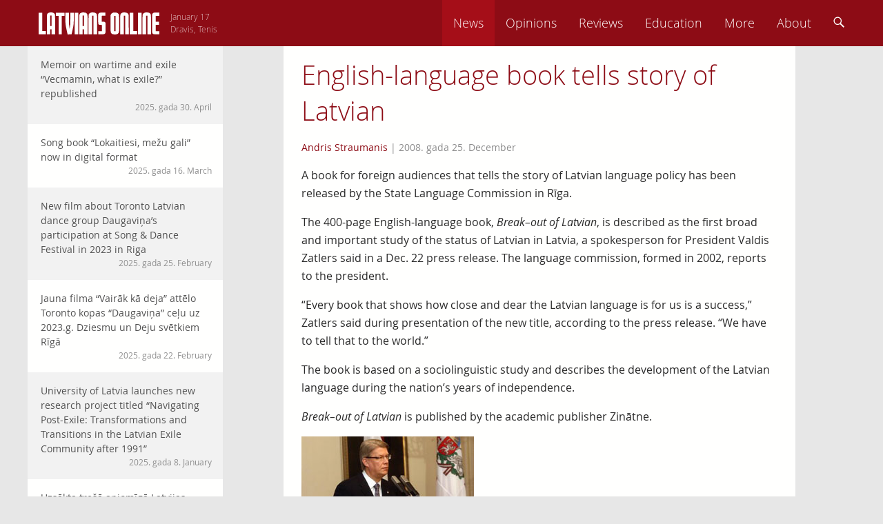

--- FILE ---
content_type: text/html; charset=UTF-8
request_url: https://latviansonline.com/english-language-book-tells-story-of-latvian/
body_size: 12834
content:
<!DOCTYPE html>
<html lang="en-US">
<head>
<meta charset="UTF-8">
<meta name="viewport" content="width=device-width, initial-scale=1">
<title>English-language book tells story of Latvian - Latvians Online</title>
<link rel="profile" href="http://gmpg.org/xfn/11">
<link rel="pingback" href="https://latviansonline.com/xmlrpc.php">

<meta name='robots' content='index, follow, max-image-preview:large, max-snippet:-1, max-video-preview:-1' />
	<style>img:is([sizes="auto" i], [sizes^="auto," i]) { contain-intrinsic-size: 3000px 1500px }</style>
	
	<!-- This site is optimized with the Yoast SEO plugin v24.5 - https://yoast.com/wordpress/plugins/seo/ -->
	<link rel="canonical" href="https://latviansonline.com/english-language-book-tells-story-of-latvian/" />
	<meta property="og:locale" content="en_US" />
	<meta property="og:type" content="article" />
	<meta property="og:title" content="English-language book tells story of Latvian - Latvians Online" />
	<meta property="og:description" content="A book for foreign audiences that tells the story of Latvian language policy has been released by the State Language Commission in Rīga. The 400-page English-language book, Break–out of Latvian, is described as the first broad and important study of the status of Latvian in Latvia, a spokesperson for President Valdis Zatlers said in a... Read more" />
	<meta property="og:url" content="https://latviansonline.com/english-language-book-tells-story-of-latvian/" />
	<meta property="og:site_name" content="Latvians Online" />
	<meta property="article:publisher" content="https://www.facebook.com/latviansonline" />
	<meta property="article:published_time" content="2008-12-26T06:20:40+00:00" />
	<meta property="og:image" content="https://latviansonline.com/wp-content/uploads/exported/images/news/081226breakout.jpg" />
	<meta name="author" content="Andris Straumanis" />
	<meta name="twitter:card" content="summary_large_image" />
	<meta name="twitter:creator" content="@latviansonline" />
	<meta name="twitter:site" content="@latviansonline" />
	<script type="application/ld+json" class="yoast-schema-graph">{"@context":"https://schema.org","@graph":[{"@type":"WebPage","@id":"https://latviansonline.com/english-language-book-tells-story-of-latvian/","url":"https://latviansonline.com/english-language-book-tells-story-of-latvian/","name":"English-language book tells story of Latvian - Latvians Online","isPartOf":{"@id":"https://latviansonline.com/#website"},"primaryImageOfPage":{"@id":"https://latviansonline.com/english-language-book-tells-story-of-latvian/#primaryimage"},"image":{"@id":"https://latviansonline.com/english-language-book-tells-story-of-latvian/#primaryimage"},"thumbnailUrl":"https://latviansonline.com/wp-content/uploads/exported/images/news/081226breakout.jpg","datePublished":"2008-12-26T06:20:40+00:00","author":{"@id":"https://latviansonline.com/#/schema/person/b7073d1fc6f105b0f384303fbfb6cec8"},"breadcrumb":{"@id":"https://latviansonline.com/english-language-book-tells-story-of-latvian/#breadcrumb"},"inLanguage":"en-US","potentialAction":[{"@type":"ReadAction","target":["https://latviansonline.com/english-language-book-tells-story-of-latvian/"]}]},{"@type":"ImageObject","inLanguage":"en-US","@id":"https://latviansonline.com/english-language-book-tells-story-of-latvian/#primaryimage","url":"https://latviansonline.com/wp-content/uploads/exported/images/news/081226breakout.jpg","contentUrl":"https://latviansonline.com/wp-content/uploads/exported/images/news/081226breakout.jpg"},{"@type":"BreadcrumbList","@id":"https://latviansonline.com/english-language-book-tells-story-of-latvian/#breadcrumb","itemListElement":[{"@type":"ListItem","position":1,"name":"Home","item":"https://latviansonline.com/"},{"@type":"ListItem","position":2,"name":"English-language book tells story of Latvian"}]},{"@type":"WebSite","@id":"https://latviansonline.com/#website","url":"https://latviansonline.com/","name":"Latvians Online","description":"Ikkatram latvietim pasaulē.","potentialAction":[{"@type":"SearchAction","target":{"@type":"EntryPoint","urlTemplate":"https://latviansonline.com/?s={search_term_string}"},"query-input":{"@type":"PropertyValueSpecification","valueRequired":true,"valueName":"search_term_string"}}],"inLanguage":"en-US"},{"@type":"Person","@id":"https://latviansonline.com/#/schema/person/b7073d1fc6f105b0f384303fbfb6cec8","name":"Andris Straumanis","description":"Andris Straumanis is a special correspondent for and a co-founder of Latvians Online. From 2000–2012 he was editor of the website.","url":"https://latviansonline.com/author/andris-straumanis/"}]}</script>
	<!-- / Yoast SEO plugin. -->


<link rel='dns-prefetch' href='//stats.wp.com' />
<link rel="alternate" type="application/rss+xml" title="Latvians Online &raquo; Feed" href="https://latviansonline.com/feed/" />
<link rel="alternate" type="application/rss+xml" title="Latvians Online &raquo; Comments Feed" href="https://latviansonline.com/comments/feed/" />
<link rel="alternate" type="application/rss+xml" title="Latvians Online &raquo; English-language book tells story of Latvian Comments Feed" href="https://latviansonline.com/english-language-book-tells-story-of-latvian/feed/" />
<script type="text/javascript">
/* <![CDATA[ */
window._wpemojiSettings = {"baseUrl":"https:\/\/s.w.org\/images\/core\/emoji\/15.0.3\/72x72\/","ext":".png","svgUrl":"https:\/\/s.w.org\/images\/core\/emoji\/15.0.3\/svg\/","svgExt":".svg","source":{"concatemoji":"https:\/\/latviansonline.com\/wp-includes\/js\/wp-emoji-release.min.js"}};
/*! This file is auto-generated */
!function(i,n){var o,s,e;function c(e){try{var t={supportTests:e,timestamp:(new Date).valueOf()};sessionStorage.setItem(o,JSON.stringify(t))}catch(e){}}function p(e,t,n){e.clearRect(0,0,e.canvas.width,e.canvas.height),e.fillText(t,0,0);var t=new Uint32Array(e.getImageData(0,0,e.canvas.width,e.canvas.height).data),r=(e.clearRect(0,0,e.canvas.width,e.canvas.height),e.fillText(n,0,0),new Uint32Array(e.getImageData(0,0,e.canvas.width,e.canvas.height).data));return t.every(function(e,t){return e===r[t]})}function u(e,t,n){switch(t){case"flag":return n(e,"\ud83c\udff3\ufe0f\u200d\u26a7\ufe0f","\ud83c\udff3\ufe0f\u200b\u26a7\ufe0f")?!1:!n(e,"\ud83c\uddfa\ud83c\uddf3","\ud83c\uddfa\u200b\ud83c\uddf3")&&!n(e,"\ud83c\udff4\udb40\udc67\udb40\udc62\udb40\udc65\udb40\udc6e\udb40\udc67\udb40\udc7f","\ud83c\udff4\u200b\udb40\udc67\u200b\udb40\udc62\u200b\udb40\udc65\u200b\udb40\udc6e\u200b\udb40\udc67\u200b\udb40\udc7f");case"emoji":return!n(e,"\ud83d\udc26\u200d\u2b1b","\ud83d\udc26\u200b\u2b1b")}return!1}function f(e,t,n){var r="undefined"!=typeof WorkerGlobalScope&&self instanceof WorkerGlobalScope?new OffscreenCanvas(300,150):i.createElement("canvas"),a=r.getContext("2d",{willReadFrequently:!0}),o=(a.textBaseline="top",a.font="600 32px Arial",{});return e.forEach(function(e){o[e]=t(a,e,n)}),o}function t(e){var t=i.createElement("script");t.src=e,t.defer=!0,i.head.appendChild(t)}"undefined"!=typeof Promise&&(o="wpEmojiSettingsSupports",s=["flag","emoji"],n.supports={everything:!0,everythingExceptFlag:!0},e=new Promise(function(e){i.addEventListener("DOMContentLoaded",e,{once:!0})}),new Promise(function(t){var n=function(){try{var e=JSON.parse(sessionStorage.getItem(o));if("object"==typeof e&&"number"==typeof e.timestamp&&(new Date).valueOf()<e.timestamp+604800&&"object"==typeof e.supportTests)return e.supportTests}catch(e){}return null}();if(!n){if("undefined"!=typeof Worker&&"undefined"!=typeof OffscreenCanvas&&"undefined"!=typeof URL&&URL.createObjectURL&&"undefined"!=typeof Blob)try{var e="postMessage("+f.toString()+"("+[JSON.stringify(s),u.toString(),p.toString()].join(",")+"));",r=new Blob([e],{type:"text/javascript"}),a=new Worker(URL.createObjectURL(r),{name:"wpTestEmojiSupports"});return void(a.onmessage=function(e){c(n=e.data),a.terminate(),t(n)})}catch(e){}c(n=f(s,u,p))}t(n)}).then(function(e){for(var t in e)n.supports[t]=e[t],n.supports.everything=n.supports.everything&&n.supports[t],"flag"!==t&&(n.supports.everythingExceptFlag=n.supports.everythingExceptFlag&&n.supports[t]);n.supports.everythingExceptFlag=n.supports.everythingExceptFlag&&!n.supports.flag,n.DOMReady=!1,n.readyCallback=function(){n.DOMReady=!0}}).then(function(){return e}).then(function(){var e;n.supports.everything||(n.readyCallback(),(e=n.source||{}).concatemoji?t(e.concatemoji):e.wpemoji&&e.twemoji&&(t(e.twemoji),t(e.wpemoji)))}))}((window,document),window._wpemojiSettings);
/* ]]> */
</script>
<style id='wp-emoji-styles-inline-css' type='text/css'>

	img.wp-smiley, img.emoji {
		display: inline !important;
		border: none !important;
		box-shadow: none !important;
		height: 1em !important;
		width: 1em !important;
		margin: 0 0.07em !important;
		vertical-align: -0.1em !important;
		background: none !important;
		padding: 0 !important;
	}
</style>
<link rel='stylesheet' id='wp-block-library-css' href='https://latviansonline.com/wp-includes/css/dist/block-library/style.min.css?v=1.7' type='text/css' media='all' />
<link rel='stylesheet' id='mediaelement-css' href='https://latviansonline.com/wp-includes/js/mediaelement/mediaelementplayer-legacy.min.css?v=1.7' type='text/css' media='all' />
<link rel='stylesheet' id='wp-mediaelement-css' href='https://latviansonline.com/wp-includes/js/mediaelement/wp-mediaelement.min.css?v=1.7' type='text/css' media='all' />
<style id='jetpack-sharing-buttons-style-inline-css' type='text/css'>
.jetpack-sharing-buttons__services-list{display:flex;flex-direction:row;flex-wrap:wrap;gap:0;list-style-type:none;margin:5px;padding:0}.jetpack-sharing-buttons__services-list.has-small-icon-size{font-size:12px}.jetpack-sharing-buttons__services-list.has-normal-icon-size{font-size:16px}.jetpack-sharing-buttons__services-list.has-large-icon-size{font-size:24px}.jetpack-sharing-buttons__services-list.has-huge-icon-size{font-size:36px}@media print{.jetpack-sharing-buttons__services-list{display:none!important}}.editor-styles-wrapper .wp-block-jetpack-sharing-buttons{gap:0;padding-inline-start:0}ul.jetpack-sharing-buttons__services-list.has-background{padding:1.25em 2.375em}
</style>
<style id='classic-theme-styles-inline-css' type='text/css'>
/*! This file is auto-generated */
.wp-block-button__link{color:#fff;background-color:#32373c;border-radius:9999px;box-shadow:none;text-decoration:none;padding:calc(.667em + 2px) calc(1.333em + 2px);font-size:1.125em}.wp-block-file__button{background:#32373c;color:#fff;text-decoration:none}
</style>
<style id='global-styles-inline-css' type='text/css'>
:root{--wp--preset--aspect-ratio--square: 1;--wp--preset--aspect-ratio--4-3: 4/3;--wp--preset--aspect-ratio--3-4: 3/4;--wp--preset--aspect-ratio--3-2: 3/2;--wp--preset--aspect-ratio--2-3: 2/3;--wp--preset--aspect-ratio--16-9: 16/9;--wp--preset--aspect-ratio--9-16: 9/16;--wp--preset--color--black: #000000;--wp--preset--color--cyan-bluish-gray: #abb8c3;--wp--preset--color--white: #ffffff;--wp--preset--color--pale-pink: #f78da7;--wp--preset--color--vivid-red: #cf2e2e;--wp--preset--color--luminous-vivid-orange: #ff6900;--wp--preset--color--luminous-vivid-amber: #fcb900;--wp--preset--color--light-green-cyan: #7bdcb5;--wp--preset--color--vivid-green-cyan: #00d084;--wp--preset--color--pale-cyan-blue: #8ed1fc;--wp--preset--color--vivid-cyan-blue: #0693e3;--wp--preset--color--vivid-purple: #9b51e0;--wp--preset--gradient--vivid-cyan-blue-to-vivid-purple: linear-gradient(135deg,rgba(6,147,227,1) 0%,rgb(155,81,224) 100%);--wp--preset--gradient--light-green-cyan-to-vivid-green-cyan: linear-gradient(135deg,rgb(122,220,180) 0%,rgb(0,208,130) 100%);--wp--preset--gradient--luminous-vivid-amber-to-luminous-vivid-orange: linear-gradient(135deg,rgba(252,185,0,1) 0%,rgba(255,105,0,1) 100%);--wp--preset--gradient--luminous-vivid-orange-to-vivid-red: linear-gradient(135deg,rgba(255,105,0,1) 0%,rgb(207,46,46) 100%);--wp--preset--gradient--very-light-gray-to-cyan-bluish-gray: linear-gradient(135deg,rgb(238,238,238) 0%,rgb(169,184,195) 100%);--wp--preset--gradient--cool-to-warm-spectrum: linear-gradient(135deg,rgb(74,234,220) 0%,rgb(151,120,209) 20%,rgb(207,42,186) 40%,rgb(238,44,130) 60%,rgb(251,105,98) 80%,rgb(254,248,76) 100%);--wp--preset--gradient--blush-light-purple: linear-gradient(135deg,rgb(255,206,236) 0%,rgb(152,150,240) 100%);--wp--preset--gradient--blush-bordeaux: linear-gradient(135deg,rgb(254,205,165) 0%,rgb(254,45,45) 50%,rgb(107,0,62) 100%);--wp--preset--gradient--luminous-dusk: linear-gradient(135deg,rgb(255,203,112) 0%,rgb(199,81,192) 50%,rgb(65,88,208) 100%);--wp--preset--gradient--pale-ocean: linear-gradient(135deg,rgb(255,245,203) 0%,rgb(182,227,212) 50%,rgb(51,167,181) 100%);--wp--preset--gradient--electric-grass: linear-gradient(135deg,rgb(202,248,128) 0%,rgb(113,206,126) 100%);--wp--preset--gradient--midnight: linear-gradient(135deg,rgb(2,3,129) 0%,rgb(40,116,252) 100%);--wp--preset--font-size--small: 13px;--wp--preset--font-size--medium: 20px;--wp--preset--font-size--large: 36px;--wp--preset--font-size--x-large: 42px;--wp--preset--spacing--20: 0.44rem;--wp--preset--spacing--30: 0.67rem;--wp--preset--spacing--40: 1rem;--wp--preset--spacing--50: 1.5rem;--wp--preset--spacing--60: 2.25rem;--wp--preset--spacing--70: 3.38rem;--wp--preset--spacing--80: 5.06rem;--wp--preset--shadow--natural: 6px 6px 9px rgba(0, 0, 0, 0.2);--wp--preset--shadow--deep: 12px 12px 50px rgba(0, 0, 0, 0.4);--wp--preset--shadow--sharp: 6px 6px 0px rgba(0, 0, 0, 0.2);--wp--preset--shadow--outlined: 6px 6px 0px -3px rgba(255, 255, 255, 1), 6px 6px rgba(0, 0, 0, 1);--wp--preset--shadow--crisp: 6px 6px 0px rgba(0, 0, 0, 1);}:where(.is-layout-flex){gap: 0.5em;}:where(.is-layout-grid){gap: 0.5em;}body .is-layout-flex{display: flex;}.is-layout-flex{flex-wrap: wrap;align-items: center;}.is-layout-flex > :is(*, div){margin: 0;}body .is-layout-grid{display: grid;}.is-layout-grid > :is(*, div){margin: 0;}:where(.wp-block-columns.is-layout-flex){gap: 2em;}:where(.wp-block-columns.is-layout-grid){gap: 2em;}:where(.wp-block-post-template.is-layout-flex){gap: 1.25em;}:where(.wp-block-post-template.is-layout-grid){gap: 1.25em;}.has-black-color{color: var(--wp--preset--color--black) !important;}.has-cyan-bluish-gray-color{color: var(--wp--preset--color--cyan-bluish-gray) !important;}.has-white-color{color: var(--wp--preset--color--white) !important;}.has-pale-pink-color{color: var(--wp--preset--color--pale-pink) !important;}.has-vivid-red-color{color: var(--wp--preset--color--vivid-red) !important;}.has-luminous-vivid-orange-color{color: var(--wp--preset--color--luminous-vivid-orange) !important;}.has-luminous-vivid-amber-color{color: var(--wp--preset--color--luminous-vivid-amber) !important;}.has-light-green-cyan-color{color: var(--wp--preset--color--light-green-cyan) !important;}.has-vivid-green-cyan-color{color: var(--wp--preset--color--vivid-green-cyan) !important;}.has-pale-cyan-blue-color{color: var(--wp--preset--color--pale-cyan-blue) !important;}.has-vivid-cyan-blue-color{color: var(--wp--preset--color--vivid-cyan-blue) !important;}.has-vivid-purple-color{color: var(--wp--preset--color--vivid-purple) !important;}.has-black-background-color{background-color: var(--wp--preset--color--black) !important;}.has-cyan-bluish-gray-background-color{background-color: var(--wp--preset--color--cyan-bluish-gray) !important;}.has-white-background-color{background-color: var(--wp--preset--color--white) !important;}.has-pale-pink-background-color{background-color: var(--wp--preset--color--pale-pink) !important;}.has-vivid-red-background-color{background-color: var(--wp--preset--color--vivid-red) !important;}.has-luminous-vivid-orange-background-color{background-color: var(--wp--preset--color--luminous-vivid-orange) !important;}.has-luminous-vivid-amber-background-color{background-color: var(--wp--preset--color--luminous-vivid-amber) !important;}.has-light-green-cyan-background-color{background-color: var(--wp--preset--color--light-green-cyan) !important;}.has-vivid-green-cyan-background-color{background-color: var(--wp--preset--color--vivid-green-cyan) !important;}.has-pale-cyan-blue-background-color{background-color: var(--wp--preset--color--pale-cyan-blue) !important;}.has-vivid-cyan-blue-background-color{background-color: var(--wp--preset--color--vivid-cyan-blue) !important;}.has-vivid-purple-background-color{background-color: var(--wp--preset--color--vivid-purple) !important;}.has-black-border-color{border-color: var(--wp--preset--color--black) !important;}.has-cyan-bluish-gray-border-color{border-color: var(--wp--preset--color--cyan-bluish-gray) !important;}.has-white-border-color{border-color: var(--wp--preset--color--white) !important;}.has-pale-pink-border-color{border-color: var(--wp--preset--color--pale-pink) !important;}.has-vivid-red-border-color{border-color: var(--wp--preset--color--vivid-red) !important;}.has-luminous-vivid-orange-border-color{border-color: var(--wp--preset--color--luminous-vivid-orange) !important;}.has-luminous-vivid-amber-border-color{border-color: var(--wp--preset--color--luminous-vivid-amber) !important;}.has-light-green-cyan-border-color{border-color: var(--wp--preset--color--light-green-cyan) !important;}.has-vivid-green-cyan-border-color{border-color: var(--wp--preset--color--vivid-green-cyan) !important;}.has-pale-cyan-blue-border-color{border-color: var(--wp--preset--color--pale-cyan-blue) !important;}.has-vivid-cyan-blue-border-color{border-color: var(--wp--preset--color--vivid-cyan-blue) !important;}.has-vivid-purple-border-color{border-color: var(--wp--preset--color--vivid-purple) !important;}.has-vivid-cyan-blue-to-vivid-purple-gradient-background{background: var(--wp--preset--gradient--vivid-cyan-blue-to-vivid-purple) !important;}.has-light-green-cyan-to-vivid-green-cyan-gradient-background{background: var(--wp--preset--gradient--light-green-cyan-to-vivid-green-cyan) !important;}.has-luminous-vivid-amber-to-luminous-vivid-orange-gradient-background{background: var(--wp--preset--gradient--luminous-vivid-amber-to-luminous-vivid-orange) !important;}.has-luminous-vivid-orange-to-vivid-red-gradient-background{background: var(--wp--preset--gradient--luminous-vivid-orange-to-vivid-red) !important;}.has-very-light-gray-to-cyan-bluish-gray-gradient-background{background: var(--wp--preset--gradient--very-light-gray-to-cyan-bluish-gray) !important;}.has-cool-to-warm-spectrum-gradient-background{background: var(--wp--preset--gradient--cool-to-warm-spectrum) !important;}.has-blush-light-purple-gradient-background{background: var(--wp--preset--gradient--blush-light-purple) !important;}.has-blush-bordeaux-gradient-background{background: var(--wp--preset--gradient--blush-bordeaux) !important;}.has-luminous-dusk-gradient-background{background: var(--wp--preset--gradient--luminous-dusk) !important;}.has-pale-ocean-gradient-background{background: var(--wp--preset--gradient--pale-ocean) !important;}.has-electric-grass-gradient-background{background: var(--wp--preset--gradient--electric-grass) !important;}.has-midnight-gradient-background{background: var(--wp--preset--gradient--midnight) !important;}.has-small-font-size{font-size: var(--wp--preset--font-size--small) !important;}.has-medium-font-size{font-size: var(--wp--preset--font-size--medium) !important;}.has-large-font-size{font-size: var(--wp--preset--font-size--large) !important;}.has-x-large-font-size{font-size: var(--wp--preset--font-size--x-large) !important;}
:where(.wp-block-post-template.is-layout-flex){gap: 1.25em;}:where(.wp-block-post-template.is-layout-grid){gap: 1.25em;}
:where(.wp-block-columns.is-layout-flex){gap: 2em;}:where(.wp-block-columns.is-layout-grid){gap: 2em;}
:root :where(.wp-block-pullquote){font-size: 1.5em;line-height: 1.6;}
</style>
<link rel='stylesheet' id='contact-form-7-css' href='https://latviansonline.com/wp-content/plugins/contact-form-7/includes/css/styles.css?v=1.7' type='text/css' media='all' />
<link rel='stylesheet' id='latvians-online-style-css' href='https://latviansonline.com/wp-content/themes/latvians-online-underscore/style.css?v=1.7' type='text/css' media='all' />
<script type="text/javascript" src="https://latviansonline.com/wp-includes/js/jquery/jquery.min.js" id="jquery-core-js"></script>
<script type="text/javascript" src="https://latviansonline.com/wp-includes/js/jquery/jquery-migrate.min.js" id="jquery-migrate-js"></script>
<script type="text/javascript" src="https://latviansonline.com/wp-content/themes/latvians-online-underscore/js/picturefill/matchMedia.js" id="matchmedia-js"></script>
<script type="text/javascript" src="https://latviansonline.com/wp-content/themes/latvians-online-underscore/js/picturefill/picturefill.js" id="picturefill-js"></script>
<script type="text/javascript" src="https://latviansonline.com/wp-content/themes/latvians-online-underscore/js/modernizr.js" id="modernizr-js"></script>
<link rel="https://api.w.org/" href="https://latviansonline.com/wp-json/" /><link rel="alternate" title="JSON" type="application/json" href="https://latviansonline.com/wp-json/wp/v2/posts/5165" /><link rel="EditURI" type="application/rsd+xml" title="RSD" href="https://latviansonline.com/xmlrpc.php?rsd" />
<meta name="generator" content="WordPress 6.7.4" />
<link rel='shortlink' href='https://latviansonline.com/?p=5165' />
<link rel="alternate" title="oEmbed (JSON)" type="application/json+oembed" href="https://latviansonline.com/wp-json/oembed/1.0/embed?url=https%3A%2F%2Flatviansonline.com%2Fenglish-language-book-tells-story-of-latvian%2F" />
<link rel="alternate" title="oEmbed (XML)" type="text/xml+oembed" href="https://latviansonline.com/wp-json/oembed/1.0/embed?url=https%3A%2F%2Flatviansonline.com%2Fenglish-language-book-tells-story-of-latvian%2F&#038;format=xml" />
<script type="text/javascript">
	window._se_plugin_version = '8.1.9';
</script>
	<style>img#wpstats{display:none}</style>
		</head>

<body class="post-template-default single single-post postid-5165 single-format-standard group-blog">
<div id="page" class="hfeed site">
	<header id="masthead" class="site-header" role="banner">
		<div class="inner-header clear">
			<div class="site-branding">
				<a href="https://latviansonline.com/"><img src="https://latviansonline.com/wp-content/themes/latvians-online-underscore/img/back.svg" class="back" alt="Latvians Online logo"></a>
				<a href="https://latviansonline.com/" rel="home"><img src="https://latviansonline.com/wp-content/themes/latvians-online-underscore/img/latvians-online-logo-new.svg" class="logo clear" alt="Latvians Online logo"></a>
				<h1 class="site-title screen-reader-text">Latvians Online &ndash; Ikkatram latvietim pasaulē.</h1>

				<p class="name-days">
					<script type="text/javascript" src="https://latviansonline.com/wp-content/themes/latvians-online-underscore/js/vardi.js"></script>
				</p>
			</div>

			<nav id="site-navigation" class="main-navigation" role="navigation">
				<h1 class="menu-toggle"><img src="https://latviansonline.com/wp-content/themes/latvians-online-underscore/img/menu.svg" alt="Menu"></h1>
				<a class="skip-link screen-reader-text" href="#content">Skip to content</a>

				<div class="menu-primary-navigation-container"><ul id="menu-primary-navigation" class="menu"><li id="menu-item-11442" class="menu-item menu-item-type-taxonomy menu-item-object-category current-post-ancestor current-menu-parent current-post-parent menu-item-11442"><a href="https://latviansonline.com/category/news/">News</a></li>
<li id="menu-item-11445" class="menu-item menu-item-type-taxonomy menu-item-object-category menu-item-11445"><a href="https://latviansonline.com/category/opinions/">Opinions</a></li>
<li id="menu-item-11443" class="menu-item menu-item-type-taxonomy menu-item-object-category menu-item-11443"><a href="https://latviansonline.com/category/reviews/">Reviews</a></li>
<li id="menu-item-11446" class="menu-item menu-item-type-taxonomy menu-item-object-category menu-item-11446"><a href="https://latviansonline.com/category/education/">Education</a></li>
<li id="menu-item-23" class="menu-item menu-item-type-custom menu-item-object-custom menu-item-has-children menu-item-23"><a href="#">More</a>
<ul class="sub-menu">
	<li id="menu-item-11444" class="menu-item menu-item-type-taxonomy menu-item-object-category menu-item-11444"><a href="https://latviansonline.com/category/blogs/">Blogs</a></li>
	<li id="menu-item-11447" class="menu-item menu-item-type-taxonomy menu-item-object-category menu-item-11447"><a href="https://latviansonline.com/category/columns/">Columns</a></li>
	<li id="menu-item-11448" class="menu-item menu-item-type-taxonomy menu-item-object-category menu-item-11448"><a href="https://latviansonline.com/category/kolonijas/">Iz kolōnijām</a></li>
</ul>
</li>
<li id="menu-item-21" class="menu-item menu-item-type-post_type menu-item-object-page menu-item-21"><a href="https://latviansonline.com/about/">About</a></li>
<li id="search-box"><form role="search" method="get" id="searchform" action="https://latviansonline.com/" class="search-form"><input type="text" placeholder="Search ..." name="s" tabindex="-1" id="s"></form></li><li id="search-menu-item"><a><img src="https://latviansonline.com/wp-content/themes/latvians-online-underscore/img/search.svg" alt="Search"></a></li></ul></div>
			</nav>
		</div>
	</header>
	<div id="left-menu-toggle" class="footer-button"><a><img src="https://latviansonline.com/wp-content/themes/latvians-online-underscore/img/left-menu.svg" alt="Left menu"></a></div>




	<div id="content" class="site-content">
	<div id="secondary" class="widget-area" role="complementary">
				<aside id="my-recent-posts-2" class="widget widget_recent_entries">		<h1 class="widget-title">Raksti</h1>		<ul id="side-list">
							<li id="side-post-16540">

														<span data-picture data-alt="Memoir on wartime and exile &#8220;Vecmamin, what is exile?&#8221; republished" class="responsive-image">
				        <span data-src="https://latviansonline.com/wp-content/uploads/2025/04/Screenshot-2025-04-30-at-10.56.41-1-320x178.png"></span>
				        <span data-src="https://latviansonline.com/wp-content/uploads/2025/04/Screenshot-2025-04-30-at-10.56.41-1-640x356.png" data-media="(-o-min-device-pixel-ratio:5/4), (-webkit-min-device-pixel-ratio:1.25), (min-resolution:120dpi)"></span>
				        <noscript>
				            <img width="320" height="178" src="https://latviansonline.com/wp-content/uploads/2025/04/Screenshot-2025-04-30-at-10.56.41-1-320x178.png" class="attachment-post-thumbnail size-post-thumbnail wp-post-image" alt="" decoding="async" fetchpriority="high" srcset="https://latviansonline.com/wp-content/uploads/2025/04/Screenshot-2025-04-30-at-10.56.41-1-320x178.png 320w, https://latviansonline.com/wp-content/uploads/2025/04/Screenshot-2025-04-30-at-10.56.41-1-640x356.png 640w, https://latviansonline.com/wp-content/uploads/2025/04/Screenshot-2025-04-30-at-10.56.41-1-917x509.png 917w" sizes="(max-width: 320px) 100vw, 320px" />				        </noscript>
				    </span>
				
				<a href="https://latviansonline.com/memoir-on-wartime-and-exile-vecmamin-what-is-exile-republished/" class="widget-post">Memoir on wartime and exile &#8220;Vecmamin, what is exile?&#8221; republished							<span class="posted-on"><time class="entry-date published" datetime="2025-04-30T11:14:03+03:00">2025. gada 30. April</time></span>							</a>
			</li>
								<li id="side-post-16524">

				
				<a href="https://latviansonline.com/song-book-lokaitiesi-mezu-gali-now-in-digital-format/" class="widget-post even">Song book &#8220;Lokaitiesi, mežu gali&#8221; now in digital format							<span class="posted-on"><time class="entry-date published" datetime="2025-03-16T16:36:54+02:00">2025. gada 16. March</time></span>							</a>
			</li>
								<li id="side-post-16514">

				
				<a href="https://latviansonline.com/new-film-about-toronto-latvian-folkdance-group-daugavinas-participation-at-song-dance-festival-in-2023-in-riga/" class="widget-post">New film about Toronto Latvian dance group Daugaviņa&#8217;s participation at Song &amp; Dance Festival in 2023 in Riga							<span class="posted-on"><time class="entry-date published" datetime="2025-02-25T19:33:01+02:00">2025. gada 25. February</time></span>							</a>
			</li>
								<li id="side-post-16508">

				
				<a href="https://latviansonline.com/jauna-filma-vairak-ka-deja-attelo-toronto-kopas-daugavina-celu-uz-2023-g-dziesmu-un-deju-svetkiem-riga/" class="widget-post even">Jauna filma &#8220;Vairāk kā deja&#8221; attēlo Toronto kopas &#8220;Daugaviņa&#8221; ceļu uz 2023.g. Dziesmu un Deju svētkiem Rīgā							<span class="posted-on"><time class="entry-date published" datetime="2025-02-22T19:40:59+02:00">2025. gada 22. February</time></span>							</a>
			</li>
								<li id="side-post-16470">

				
				<a href="https://latviansonline.com/university-of-latvia-launches-new-research-project-titled-navigating-post-exile-transformations-and-transitions-in-the-latvian-exile-community-after-1991/" class="widget-post">University of Latvia launches new research project titled “Navigating Post-Exile: Transformations and Transitions in the Latvian Exile Community after 1991”							<span class="posted-on"><time class="entry-date published" datetime="2025-01-08T19:25:23+02:00">2025. gada 8. January</time></span>							</a>
			</li>
								<li id="side-post-16464">

				
				<a href="https://latviansonline.com/uzsakta-tresa-apjomiga-latvijas-diasporas-aptauja/" class="widget-post even">Uzsākta trešā apjomīgā Latvijas diasporas aptauja							<span class="posted-on"><time class="entry-date published" datetime="2024-10-18T08:28:15+03:00">2024. gada 18. October</time></span>							</a>
			</li>
								<li id="side-post-16454">

				
				<a href="https://latviansonline.com/jauna-biedriba-raidieraksts-varti-palidzes-gimenem-uzturet-latviesu-valodu-arpus-latvijas/" class="widget-post">Biedrības jaunais raidieraksts &#8220;Vārti&#8221; būs palīgs diasporas ģimenēm &#8211; atklāšana 12. augustā Rīgā							<span class="posted-on"><time class="entry-date published" datetime="2024-08-09T17:20:52+03:00">2024. gada 9. August</time></span>							</a>
			</li>
								<li id="side-post-16434">

				
				<a href="https://latviansonline.com/germanis-classic-latviesu-tautas-piedzivojumi-rereleased/" class="widget-post even">Ģērmanis&#8217; classic &#8220;Latviešu tautas piedzīvojumi&#8221; now rereleased							<span class="posted-on"><time class="entry-date published" datetime="2024-07-19T16:26:16+03:00">2024. gada 19. July</time></span>							</a>
			</li>
								<li id="side-post-16361">

				
				<a href="https://latviansonline.com/16361-2/" class="widget-post">Jauna biedrība &#8211; ģimenēm diasporā, kurās tiek uzturēta latviešu valoda							<span class="posted-on"><time class="entry-date published" datetime="2024-03-22T15:54:46+02:00">2024. gada 22. March</time></span>							</a>
			</li>
								<li id="side-post-16347">

				
				<a href="https://latviansonline.com/latvian-pianist-dzintra-erliha-carnegie-hall-debut-a-memorable-musical-event/" class="widget-post even">Latvian pianist Dzintra Erliha&#8217;s Carnegie Hall debut a memorable musical event							<span class="posted-on"><time class="entry-date published" datetime="2024-02-18T19:40:21+02:00">2024. gada 18. February</time></span>							</a>
			</li>
								<li id="side-post-16314">

				
				<a href="https://latviansonline.com/latvian-pianist-dzintra-erliha-to-tour-us-in-2024/" class="widget-post">Latvian pianist Dzintra Erliha to tour US in 2024							<span class="posted-on"><time class="entry-date published" datetime="2023-12-15T02:55:26+02:00">2023. gada 15. December</time></span>							</a>
			</li>
								<li id="side-post-16194">

				
				<a href="https://latviansonline.com/16194-2/" class="widget-post even">&#8220;Ai, bagāta man zemīte&#8221; – jauna horeogrāfija XVI Latviešu Dziesmu un deju svētkiem Kanādā							<span class="posted-on"><time class="entry-date published" datetime="2023-03-17T15:44:00+02:00">2023. gada 17. March</time></span>							</a>
			</li>
								<li id="side-post-16164">

				
				<a href="https://latviansonline.com/aptauja-tiem-kuri-pedejos-10-atgriezusies-latvija-no-dzives-emigracija/" class="widget-post">Aptauja tiem, kuri pēdējos 10 gados atgriezušies Latvijā no dzīves emigrācijā							<span class="posted-on"><time class="entry-date published" datetime="2022-11-30T13:16:08+02:00">2022. gada 30. November</time></span>							</a>
			</li>
								<li id="side-post-16134">

				
				<a href="https://latviansonline.com/valsts-prezidenta-egila-levita-apsveikums-valsts-svetkos-tautiesiem-visa-pasaule/" class="widget-post even">Valsts prezidenta Egila Levita apsveikums valsts svētkos tautiešiem visā pasaulē							<span class="posted-on"><time class="entry-date published" datetime="2022-11-17T13:45:06+02:00">2022. gada 17. November</time></span>							</a>
			</li>
								<li id="side-post-16126">

				
				<a href="https://latviansonline.com/oktobra-beigas-notika-ala-latviesu-skolotaju-konference-priedaine-nudzersija/" class="widget-post">Oktobra beigās notika ALA latviešu skolotāju konference Priedainē, Ņudžersijā							<span class="posted-on"><time class="entry-date published" datetime="2022-11-15T11:01:02+02:00">2022. gada 15. November</time></span>							</a>
			</li>
								<li id="side-post-16117">

				
				<a href="https://latviansonline.com/fill-out-the-lu-dmpc-survey-cooperation-with-diaspora-in-business-and-entrepreneurship/" class="widget-post even">Fill out the LU DMPC survey &#8220;Cooperation with diaspora in business and entrepreneurship&#8221;							<span class="posted-on"><time class="entry-date published" datetime="2022-09-15T16:23:02+03:00">2022. gada 15. September</time></span>							</a>
			</li>
								<li id="side-post-16082">

				
				<a href="https://latviansonline.com/dzivo-arzemes-un-strada-starptautiska-organizacija-piedalies-aptauja/" class="widget-post">Dzīvo ārzemēs un strādā starptautiskā organizācijā? Piedalies aptaujā!							<span class="posted-on"><time class="entry-date published" datetime="2022-07-04T18:26:24+03:00">2022. gada 4. July</time></span>							</a>
			</li>
								<li id="side-post-15972">

				
				<a href="https://latviansonline.com/sveiciens-latvijas-103-valsts-svetkos/" class="widget-post even">Sveiciens Latvijas 103. Valsts svētkos!							<span class="posted-on"><time class="entry-date published" datetime="2021-11-18T10:39:02+02:00">2021. gada 18. November</time></span>							</a>
			</li>
								<li id="side-post-15950">

				
				<a href="https://latviansonline.com/survey-launched-to-study-remote-working-among-latvians-living-abroad-and-return-migrants/" class="widget-post">Survey launched to study remote working among Latvians living abroad and return migrants							<span class="posted-on"><time class="entry-date published" datetime="2021-09-21T10:57:06+03:00">2021. gada 21. September</time></span>							</a>
			</li>
								<li id="side-post-15909">

				
				<a href="https://latviansonline.com/have-your-say-in-university-of-latvia-survey-on-diaspora-camps-and-summer-high-schools/" class="widget-post even">Have your say in University of Latvia survey on diaspora camps and summer high schools							<span class="posted-on"><time class="entry-date published" datetime="2021-07-30T14:06:29+03:00">2021. gada 30. July</time></span>							</a>
			</li>
							</ul>
		<div id="last-side-post"><img src="https://latviansonline.com/wp-content/themes/latvians-online-underscore/img/loader.gif" id="sidebar-loader" alt="Loader"></div>
		</aside>	</div><!-- #secondary -->

	<div id="primary" class="content-area">
		<main id="main" class="site-main" role="main">

		
			<img src="https://latviansonline.com/wp-content/themes/latvians-online-underscore/img/latvians-online-logo-red.svg" class="print-logo" alt="LatviansOnline logo">
<article id="post-5165" class="post-5165 post type-post status-publish format-standard hentry category-news">
	<div class="attels-ar-aprakstu">
			</div>
	<header class="entry-header">
		<h1 class="entry-title">English-language book tells story of Latvian</h1>

		<div class="entry-meta">
			<p class="posted-on-by"><span class="byline"><span class="author vcard">Andris Straumanis</span></span>&nbsp;|&nbsp;<span class="posted-on"><time class="entry-date published" datetime="2008-12-25T22:20:40+02:00">2008. gada 25. December</time></span></p>		</div><!-- .entry-meta -->
	</header><!-- .entry-header -->

	<div class="entry-content">
		
<p>A book for foreign audiences that tells the story of Latvian language policy has been released by the State Language Commission in Rīga.</p>
<p>The 400-page English-language book, <em>Break–out of Latvian</em>, is described as the first broad and important study of the status of Latvian in Latvia, a spokesperson for President Valdis Zatlers said in a Dec. 22 press release. The language commission, formed in 2002, reports to the president.</p>
<p>&#8220;Every book that shows how close and dear the Latvian language is for us is a success,&#8221; Zatlers said during presentation of the new title, according to the press release. &#8220;We have to tell that to the world.&#8221;</p>
<p>The book is based on a sociolinguistic study and describes the development of the Latvian language during the nation&#8217;s years of independence.</p>
<p><em>Break–out of Latvian</em> is published by the academic publisher Zinātne.
</p>
<div id="exp-photo"><img decoding="async" src="https://latviansonline.com/wp-content/uploads/exported/images/news/081226breakout.jpg" alt="President Valdis Zatlers" width="250" height="167" /></p>
<p>President Valdis Zatlers speaks Dec. 22 during presentation of the book <em>Break–out of Latvian</em>. (Photo courtesy Chancery of the President of Latvia)
</p>
</div>
				<div class="author-info">
			<p><strong>Andris Straumanis</strong> is a special correspondent for and a co-founder of Latvians Online. From 2000–2012 he was editor of the website.</p>
		</div>
		<div class="print-copyrigth">
			<p><strong>&copy; 1995-2026 Latvians Online</strong><br>Please contact us for editorial queries, or for permission to republish material. Disclaimer: The content of Web sites to which Latvians Online provides links does not necessarily reflect the opinion of Latvians Online, its staff or its sponsors.</p>
		</div>
	</div><!-- .entry-content -->

	<footer class="entry-footer clear">
						<a href="https://latviansonline.com/" rel="home">Return to main page</a>
						<div id="social-buttons">
			<a href="https://www.facebook.com/sharer/sharer.php?u=https://latviansonline.com/english-language-book-tells-story-of-latvian/" title="Share on Facebook" class="fb" onclick="return windowPop(this.href, 545, 433)" target="_blank">
				<img src="https://latviansonline.com/wp-content/themes/latvians-online-underscore/img/facebook.svg" alt="Facebook">
			</a>
			<a href="http://www.draugiem.lv/say/ext/add.php?title=English-language book tells story of Latvian&link=https://latviansonline.com/english-language-book-tells-story-of-latvian/&titlePrefix=Latvians%20Online" title="Share on Draugiem.lv" class="dr" onclick="return windowPop(this.href, 545, 433)" target="_blank">
				<img src="https://latviansonline.com/wp-content/themes/latvians-online-underscore/img/draugiem.lv.svg" alt="Draugiem.lv">
			</a>
			<a href="https://twitter.com/intent/tweet?via=latviansonline&text=English-language book tells story of Latvian&url=https://latviansonline.com/english-language-book-tells-story-of-latvian/" title="Share on Twitter" class="tw" onclick="return windowPop(this.href, 545, 433)" target="_blank">
				<img src="https://latviansonline.com/wp-content/themes/latvians-online-underscore/img/twitter.svg" alt="Twitter">
			</a>
			<a href="mailto:?subject=An article from Latvians Online&body=English-language book tells story of Latvian%0D%0Ahttps://latviansonline.com/english-language-book-tells-story-of-latvian/" title="Share via Email"class="eml">
				<img src="https://latviansonline.com/wp-content/themes/latvians-online-underscore/img/mail.svg" alt="Twitter">
			</a>
			<a href="https://latviansonline.com/english-language-book-tells-story-of-latvian/?print" title="Print" class="prnt" onclick="return windowPop(this.href, 1200, 433)" target="_blank">
				<img src="https://latviansonline.com/wp-content/themes/latvians-online-underscore/img/print.svg" alt="Twitter">
			</a>
		</div>	</footer><!-- .entry-footer -->
</article><!-- #post-## -->
<div class="add">
	</div>
<script>
	(function ($) {
		var selector = '#side-' + $('article').attr('id') + ' a';
		$(selector).addClass('current');
	}(jQuery));
</script>
<script>
	window.onload = function() {
		if (window.location.search.substring(1) == 'print') {
			window.print();
			setTimeout(function() {
				window.close();
			}, 1);
		}
	}
</script>

			
			<div id="comments" class="comments-area">

	
			<h2 class="comments-title">
			2 thoughts on &ldquo;<span>English-language book tells story of Latvian</span>&rdquo;		</h2>

				<ol class="comment-list">
								<li id="comment-927" class="comment even thread-even depth-1">
			<article id="div-comment-927" class="comment-body">
				<footer class="comment-meta">
					<div class="comment-author vcard">
												<b class="fn">Daina Dahlgren</b> <span class="says">says:</span>					</div><!-- .comment-author -->

					<div class="comment-metadata">
						<a href="https://latviansonline.com/english-language-book-tells-story-of-latvian/#comment-927"><time datetime="2008-12-26T05:40:50+02:00">2008. gada 26. December at 05:40</time></a>					</div><!-- .comment-metadata -->

									</footer><!-- .comment-meta -->

				<div class="comment-content">
					<p>I&#8217;m always looking for any new books about Latvia and all things Latvian so I can share them with my children and friends. I so regret that two years after we arrived in the US, our newly widowed mother had us speak only English so she could learn it faster and we lost our native tongue. We must NEVER forget who we are or where we came from.</p>
				</div><!-- .comment-content -->

				<div class="reply"><a rel="nofollow" class="comment-reply-link" href="#comment-927" data-commentid="927" data-postid="5165" data-belowelement="div-comment-927" data-respondelement="respond" data-replyto="Reply to Daina Dahlgren" aria-label="Reply to Daina Dahlgren">Reply</a></div>			</article><!-- .comment-body -->
		</li><!-- #comment-## -->
		<li id="comment-928" class="comment odd alt thread-odd thread-alt depth-1">
			<article id="div-comment-928" class="comment-body">
				<footer class="comment-meta">
					<div class="comment-author vcard">
												<b class="fn">Janis Steins</b> <span class="says">says:</span>					</div><!-- .comment-author -->

					<div class="comment-metadata">
						<a href="https://latviansonline.com/english-language-book-tells-story-of-latvian/#comment-928"><time datetime="2008-12-27T10:03:15+02:00">2008. gada 27. December at 10:03</time></a>					</div><!-- .comment-metadata -->

									</footer><!-- .comment-meta -->

				<div class="comment-content">
					<p>After the war my parents emigrated to Canada. Like everyone we wished to assimilate with Canadians but my mother remained a fierce defender Latvian culture in this foreign land. I can still hear her yelling at myself and my brother when we were caught whispering in English, &#8220;rūnat latvisk!&#8221;. How grateful I am for her admonishments. Latvian is an amazing language; economical, to the point and poetic. It must be defended.</p>
				</div><!-- .comment-content -->

				<div class="reply"><a rel="nofollow" class="comment-reply-link" href="#comment-928" data-commentid="928" data-postid="5165" data-belowelement="div-comment-928" data-respondelement="respond" data-replyto="Reply to Janis Steins" aria-label="Reply to Janis Steins">Reply</a></div>			</article><!-- .comment-body -->
		</li><!-- #comment-## -->
					</ol><!-- .comment-list -->
		
	
				<div id="respond" class="comment-respond">
		<h3 id="reply-title" class="comment-reply-title">Leave a Reply <small><a rel="nofollow" id="cancel-comment-reply-link" href="/english-language-book-tells-story-of-latvian/#respond" style="display:none;">Cancel reply</a></small></h3><form action="https://latviansonline.com/wp-comments-post.php" method="post" id="commentform" class="comment-form" novalidate><p class="comment-notes"><span id="email-notes">Your email address will not be published.</span> <span class="required-field-message">Required fields are marked <span class="required">*</span></span></p><p class="comment-form-comment"><label for="comment">Comment <span class="required">*</span></label> <textarea id="comment" name="comment" cols="45" rows="8" maxlength="65525" required></textarea></p><p class="comment-form-author"><label for="author">Name <span class="required">*</span></label> <input id="author" name="author" type="text" value="" size="30" maxlength="245" autocomplete="name" required /></p>
<p class="comment-form-email"><label for="email">Email <span class="required">*</span></label> <input id="email" name="email" type="email" value="" size="30" maxlength="100" aria-describedby="email-notes" autocomplete="email" required /></p>
<p class="form-submit"><input name="submit" type="submit" id="submit" class="submit" value="Post Comment" /> <input type='hidden' name='comment_post_ID' value='5165' id='comment_post_ID' />
<input type='hidden' name='comment_parent' id='comment_parent' value='0' />
</p></form>	</div><!-- #respond -->
		
</div><!-- #comments -->

		
		</main><!-- #main -->
	</div><!-- #primary -->


	</div><!-- #content -->
	<div id="to-top-toggle" class="footer-button"><a><img src="https://latviansonline.com/wp-content/themes/latvians-online-underscore/img/to-top.svg" alt="To top"></a></div>
	<footer id="colophon" class="site-footer" role="contentinfo">
		<div class="site-info clear">
			<p>&copy; 1995 - 2026 Latvians Online<br>
			Design: <a href="http://knopkens.com" title="Interneta un mobilie risinājumi, mājas lapu izveide" target="_blank">Knopkens.com</a></p>
			<a href="https://www.facebook.com/latviansonline" class="social-links" target="_blank" title="Latvians Online portālā Facebook">
			<img src="https://latviansonline.com/wp-content/themes/latvians-online-underscore/img/facebook.svg" alt="Latvians Online portālā Facebook">
			</a>
			<!-- <a href="#" class="social-links" target="_blank" title="Latvians Online portālā Draugiem.lv">
			<img src="https://latviansonline.com/wp-content/themes/latvians-online-underscore/img/draugiem.lv.svg" alt="Latvians Online portālā Draugiem.lv">
			</a> -->
			<a href="https://twitter.com/latviansonline" class="social-links" target="_blank" title="Latvians Online portālā Twitter">
			<img src="https://latviansonline.com/wp-content/themes/latvians-online-underscore/img/twitter.svg" alt="Latvians Online portālā Twitter">
			</a>
		</div>
	</footer>
</div><!-- #page -->

<script type="text/javascript" src="https://latviansonline.com/wp-includes/js/dist/hooks.min.js" id="wp-hooks-js"></script>
<script type="text/javascript" src="https://latviansonline.com/wp-includes/js/dist/i18n.min.js" id="wp-i18n-js"></script>
<script type="text/javascript" id="wp-i18n-js-after">
/* <![CDATA[ */
wp.i18n.setLocaleData( { 'text direction\u0004ltr': [ 'ltr' ] } );
/* ]]> */
</script>
<script type="text/javascript" src="https://latviansonline.com/wp-content/plugins/contact-form-7/includes/swv/js/index.js" id="swv-js"></script>
<script type="text/javascript" id="contact-form-7-js-before">
/* <![CDATA[ */
var wpcf7 = {
    "api": {
        "root": "https:\/\/latviansonline.com\/wp-json\/",
        "namespace": "contact-form-7\/v1"
    }
};
/* ]]> */
</script>
<script type="text/javascript" src="https://latviansonline.com/wp-content/plugins/contact-form-7/includes/js/index.js" id="contact-form-7-js"></script>
<script type="text/javascript" src="https://latviansonline.com/wp-content/themes/latvians-online-underscore/js/navigation.js" id="latvians-online-navigation-js"></script>
<script type="text/javascript" src="https://latviansonline.com/wp-content/themes/latvians-online-underscore/js/skip-link-focus-fix.js" id="latvians-online-skip-link-focus-fix-js"></script>
<script type="text/javascript" src="https://latviansonline.com/wp-includes/js/comment-reply.min.js" id="comment-reply-js" async="async" data-wp-strategy="async"></script>
<script type="text/javascript" src="https://latviansonline.com/wp-content/themes/latvians-online-underscore/js/placeholder-span.js" id="placeholder-js"></script>
<script type="text/javascript" src="https://stats.wp.com/e-202603.js" id="jetpack-stats-js" data-wp-strategy="defer"></script>
<script type="text/javascript" id="jetpack-stats-js-after">
/* <![CDATA[ */
_stq = window._stq || [];
_stq.push([ "view", JSON.parse("{\"v\":\"ext\",\"blog\":\"69064657\",\"post\":\"5165\",\"tz\":\"2\",\"srv\":\"latviansonline.com\",\"j\":\"1:14.3\"}") ]);
_stq.push([ "clickTrackerInit", "69064657", "5165" ]);
/* ]]> */
</script>
<script>
	(function ($) {

		var count = 1,
			available = true;

		function loadArticle(pageNumber) {

			var data = {
				action: 'infinite_scroll',
				page: pageNumber,
				cat: '3'
			};

			$.post('https://latviansonline.com/wp-admin/admin-ajax.php', data, function(response) {
				$("#side-list").append(response);
				available = true;
			});
			
		    return false;
		}
		
		$(window).scroll(function(){
			if  (($(window).scrollTop() >= $('#last-side-post').offset().top - $(window).height()) && available){
				available = false;
				loadArticle(count++);
			}
		});
	}(jQuery));
</script>
</body>
</html>
